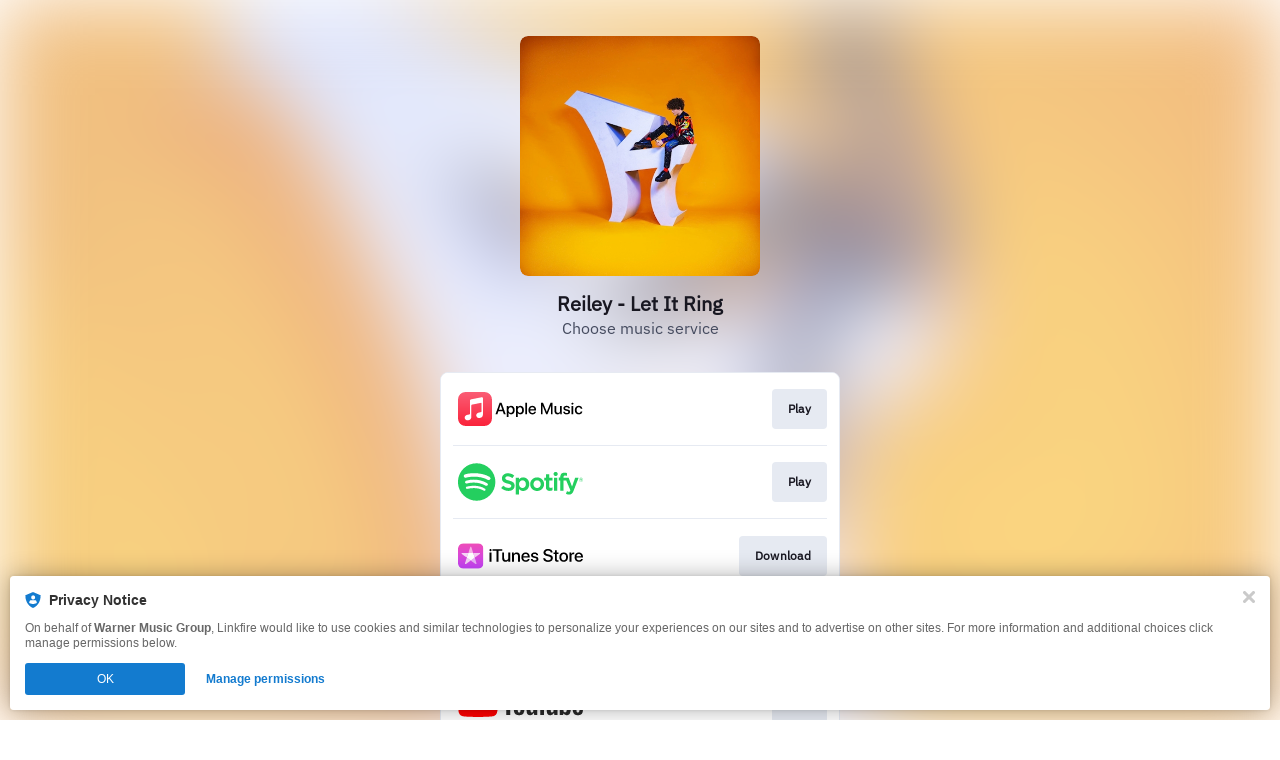

--- FILE ---
content_type: application/x-javascript;charset=utf-8
request_url: https://smetrics.wmg.com/id?d_visid_ver=5.4.0&d_fieldgroup=A&mcorgid=2DED4480533B2D590A490D4C%40AdobeOrg&mid=72204686906056689293056451774223892785&ts=1768604640288
body_size: -42
content:
{"mid":"72204686906056689293056451774223892785"}